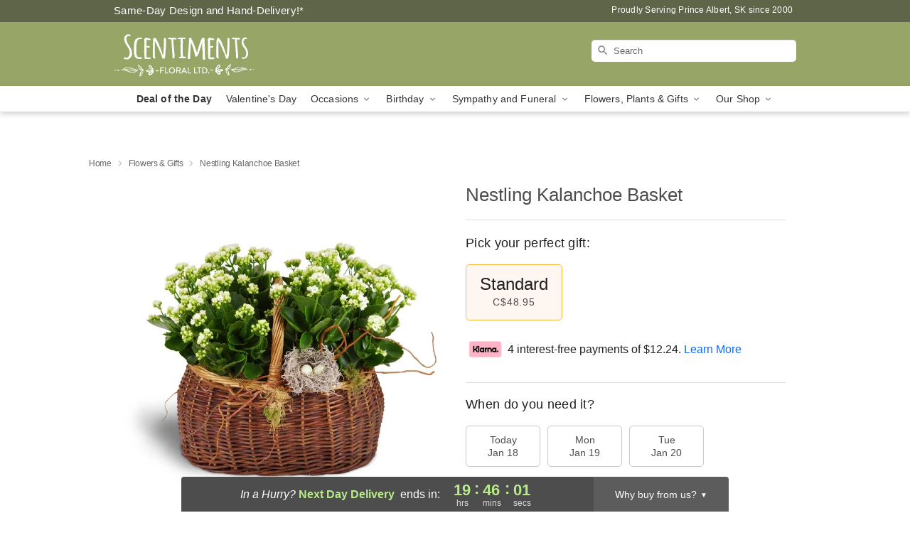

--- FILE ---
content_type: text/html; charset=UTF-8
request_url: https://www.scentimentsfloral.com/flowers/nestling-kalanchoe-basket
body_size: 23217
content:
<!DOCTYPE html>
<html lang="en">

<head>
  <meta charset="UTF-8">
<meta name="msvalidate.01" content="" />
<meta name="verify-v1" content="93Oh-eXcqgLURONiLjbRoplikn4ab00jx2DhoAPoiOg" />
<meta name="google-site-verification" content="93Oh-eXcqgLURONiLjbRoplikn4ab00jx2DhoAPoiOg" />
<meta name="y_key" content="" />
<meta http-equiv="X-UA-Compatible" content="IE=edge" />
<meta http-equiv="Cache-Control" content="max-age=86400" />
<meta name="description" content="Order Nestling Kalanchoe Basket for delivery in Prince Albert. Same day delivery available from Scentiments Floral Ltd.." />
<meta id="viewport" name="viewport" content="width=device-width, initial-scale=1">
<meta http-equiv="Content-Language" content="en-us" />  <link rel="preconnect" href="https://www.lovingly.com/" crossorigin> <link rel="dns-prefetch" href="https://www.lovingly.com/"><link rel="preconnect" href="https://res.cloudinary.com/" crossorigin> <link rel="dns-prefetch" href="https://res.cloudinary.com/"><link rel="preconnect" href="https://www.google.com/" crossorigin> <link rel="dns-prefetch" href="https://www.google.com/"><link rel="preconnect" href="https://fonts.gstatic.com/" crossorigin> <link rel="dns-prefetch" href="https://fonts.gstatic.com/"><link rel="preconnect" href="https://maps.google.com/" crossorigin> <link rel="dns-prefetch" href="https://maps.google.com/"><link rel="preconnect" href="https://ajax.googleapis.com/" crossorigin> <link rel="dns-prefetch" href="https://ajax.googleapis.com/"><link rel="preconnect" href="https://fonts.gstatic.com/" crossorigin> <link rel="dns-prefetch" href="https://fonts.gstatic.com/">
  
  <meta property="og:url" content="https://www.scentimentsfloral.com/flowers/nestling-kalanchoe-basket" />
<meta property="og:type" content="website" />
<meta property="og:title" content="Send Nestling Kalanchoe Basket in Prince Albert, SK - Scentiments Floral Ltd." />
<meta property="og:description" content="Order Nestling Kalanchoe Basket for delivery in Prince Albert. Same day delivery available from Scentiments Floral Ltd.." />
 
<meta property="og:image" content="http://res.cloudinary.com/ufn/image/upload/c_pad,f_auto,h_154,w_154/qkxz1gdwqklu8u5fy9lo.jpg" />

<meta property="og:image:secure_url" content="https://res.cloudinary.com/ufn/image/upload/c_pad,f_auto,h_154,w_154/qkxz1gdwqklu8u5fy9lo.jpg" />


<!-- Twitter cards -->

<meta name="twitter:card" content="summary_large_image">
<meta name="twitter:site" content="https://www.scentimentsfloral.com/flowers/nestling-kalanchoe-basket">
<meta name="twitter:creator" content="">
<meta name="twitter:title" content="Send Nestling Kalanchoe Basket in Prince Albert, SK - Scentiments Floral Ltd.">
<meta name="twitter:description" content="Order Nestling Kalanchoe Basket for delivery in Prince Albert. Same day delivery available from Scentiments Floral Ltd..">
<meta name="twitter:image" content="https://res.cloudinary.com/ufn/image/upload/c_pad,f_auto,h_154,w_154/qkxz1gdwqklu8u5fy9lo.jpg">
  
    <link rel="canonical" href="https://www.scentimentsfloral.com/flowers/nestling-kalanchoe-basket" />

  <!-- secure Fav and touch icons -->
<link rel="apple-touch-icon" sizes="57x57" href="https://res.cloudinary.com/ufn/image/upload/c_pad,h_57,w_57,fl_progressive,f_auto,q_auto/v1654277644/lovingly-logos/lovingly-favicon.ico">
<link rel="apple-touch-icon" sizes="114x114" href="https://res.cloudinary.com/ufn/image/upload/c_pad,h_114,w_114,fl_progressive,f_auto,q_auto/v1654277644/lovingly-logos/lovingly-favicon.ico">
<link rel="apple-touch-icon" sizes="72x72" href="https://res.cloudinary.com/ufn/image/upload/c_pad,h_72,w_72,fl_progressive,f_auto,q_auto/v1654277644/lovingly-logos/lovingly-favicon.ico">
<link rel="apple-touch-icon-precomposed" href="https://res.cloudinary.com/ufn/image/upload/c_pad,h_57,w_57,fl_progressive,f_auto,q_auto/v1654277644/lovingly-logos/lovingly-favicon.ico">
<link rel="shortcut icon" href="https://res.cloudinary.com/ufn/image/upload/c_scale,h_15,w_15,fl_progressive,f_auto,q_auto/v1654277644/lovingly-logos/lovingly-favicon.ico">

  <title>
    Send Nestling Kalanchoe Basket in Prince Albert, SK - Scentiments Floral Ltd.  </title>

    <script>
  window.storeCurrency = 'USD';
  </script>

    

<script>


var jsdata = {"gtm_code":"GTM-PTBBP8FF","site_identifier":"www.scentimentsfloral.com","site_ga4_id":"G-JXQGEZQ9N9"};

// Initialize the data layer with site identifier and optional GA4/AdWords IDs
window.dataLayer = window.dataLayer || [];
var dataLayerInit = {
  'site_identifier': jsdata.site_identifier
};

// Add GA4 ID if available
if (jsdata.site_ga4_id) {
  dataLayerInit['site_ga4_id'] = jsdata.site_ga4_id;
}

// Add AdWords conversion ID if available
if (jsdata.site_adwords_id) {
  dataLayerInit['site_adwords_id'] = jsdata.site_adwords_id;
}

window.dataLayer.push(dataLayerInit);

// Google Tag Manager
(function(w,d,s,l,i){w[l]=w[l]||[];w[l].push({'gtm.start':
new Date().getTime(),event:'gtm.js'});var f=d.getElementsByTagName(s)[0],
j=d.createElement(s),dl=l!='dataLayer'?'&l='+l:'';j.async=true;j.src=
'https://gtm.lovingly.com/gtm.js?id='+i+dl;f.parentNode.insertBefore(j,f);
})(window,document,'script','dataLayer',jsdata.gtm_code);
// End Google Tag Manager

</script>
  <link rel='stylesheet' href='/css/theme/gambit/gambit_single-product.css?v=1768514404'></link><link rel='preload' href='/css/theme/gambit/gambit_master.css?v=1768514404' as='style' onload='this.onload=null;this.rel="stylesheet"'></link><link rel='preload' href='/css/theme/gambit/gambit_skin_solid_olive.css?v=1768514404' as='style' onload='this.onload=null;this.rel="stylesheet"'></link>
  
    <script type="application/ld+json">
{
    "@context": "https://schema.org",
    "@type": "Florist",
    "@id": "https://www.scentimentsfloral.com#business",
    "name": "Scentiments Floral Ltd.",
    "url": "https://www.scentimentsfloral.com",
    "legalName": "Scentiments Floral Ltd",
    "description": "Order Nestling Kalanchoe Basket for delivery in Prince Albert. Same day delivery available from Scentiments Floral Ltd..",
    "logo": "https://res.cloudinary.com/ufn/image/upload/f_auto,q_auto,fl_progressive,w_200,h_70/v1541609106/1541609106020_6.svg",
    "image": [
        "https://res.cloudinary.com/ufn/image/upload/v1487123135/thor_splash/spring/Spring_Mobile.jpg"
    ],
    "priceRange": "$$",
    "telephone": "+13067637333",
    "email": "wecare@scentimentsfloral.com",
    "currenciesAccepted": "CAD",
    "acceptedPaymentMethod": [
        "Cash",
        "CreditCard"
    ],
    "foundingDate": "2000",
    "address": {
        "@type": "PostalAddress",
        "streetAddress": "1221 Central Ave.",
        "addressLocality": "Prince Albert",
        "addressRegion": "SK",
        "postalCode": "S6V 4V9",
        "addressCountry": "CA"
    },
    "geo": {
        "@type": "GeoCoordinates",
        "latitude": 53.201775,
        "longitude": -105.754196
    },
    "hasMap": "https://www.google.com/maps/dir/?api=1\u0026destination=53.20177500,-105.75419600\u0026travelmode=driving",
    "openingHours": [
        "Mo 09:00:00-16:00:00",
        "Tu 09:30:00-16:00:00",
        "We 09:30:00-16:00:00",
        "Th 09:30:00-16:00:00",
        "Fr 09:30:00-16:00:00",
        "Sa 09:30:00-16:00:00"
    ],
    "sameAs": [
        "https://g.page/r/Ca_DtEaIXh0ZEBM/review",
        "https://www.facebook.com/p/Scentiments-Floral-Ltd-100063654428335/",
        "https://g.page/r/Ca_DtEaIXh0ZEBM"
    ],
    "contactPoint": {
        "@type": "ContactPoint",
        "contactType": "customer service",
        "telephone": "+13067637333",
        "email": "wecare@scentimentsfloral.com",
        "areaServed": "Prince Albert SK",
        "availableLanguage": [
            "English"
        ]
    },
    "areaServed": {
        "@type": "AdministrativeArea",
        "name": "Prince Albert, SK"
    },
    "makesOffer": [
        {
            "@type": "Offer",
            "name": "Florist\u0027s Choice Daily Deal",
            "price": "44.95",
            "priceCurrency": "CAD",
            "availability": "https://schema.org/InStock",
            "url": "https://www.scentimentsfloral.com/flowers/florists-choice-daily-deal"
        },
        {
            "@type": "Offer",
            "name": "Same-Day Flower Delivery Service",
            "price": "10.00",
            "priceCurrency": "CAD",
            "availability": "https://schema.org/InStock",
            "url": "https://www.scentimentsfloral.com/delivery-policy"
        }
    ]
}
</script>

  
</head>

<body class="body
             solid-skin">
    
<!-- Google Tag Manager (noscript) -->
<noscript><iframe src="https://gtm.lovingly.com/ns.html?id=GTM-PTBBP8FF"
height="0" width="0" style="display:none;visibility:hidden"></iframe></noscript>
<!-- End Google Tag Manager (noscript) -->

  <a class="main-content-link" href="#maincontent">Skip to main content</a>

  <div id="covidModal" role="dialog" aria-label="Covid-19 Modal" class="reveal-modal animated medium covid-modal" data-reveal>

  <p>For our<strong> freshest, most beautiful blooms, please shop our <a href="/flowers/florists-choice-daily-deal" title="Deal of the Day">Florist’s Choice</a> options,</strong> as we may be experiencing
      delays in receiving shipments of certain flower types.
  </p>

  <p>Please note that for all other orders, we may need to replace stems so we can deliver the freshest bouquet possible, and we may have to use a different vase.</p>

  <p>We promise to always deliver a  <strong>fresh, beautiful, and completely one-of-a-kind gift</strong> of the same or greater value as what you selected.<p>

  <p>Deliveries may also be impacted by COVID-19 restrictions. Rest assured that we are taking all recommended precautions to ensure customer satisfaction and safety.
    <br>
    <br>
    Delivery impacts may include:</p>
  <ul>
    <li>Restricted deliveries to hospitals or nursing homes </li>
    <li>Restricted deliveries to office buildings </li>
    <li>Restricted access to certain regional areas</li>
  </ul>

  <p>In addition, we may be using “no contact” delivery procedures. After confirming that the
    recipient is available to accept, their gift will be left at the door and the delivery driver will step back a
    safe distance to ensure they receive their gift.</p>

  <p>Please see our <a href="/about-us" aria-label="About Us">About Us</a> page for more details. We appreciate
        your understanding and support!</p>

  <a class="close-reveal-modal" aria-label="Close Covid-19 modal" tabindex="0" role="button">&#215;</a>

</div>

<div id="deliveryLaterModal" role="dialog" aria-label="Delivery Later Modal" aria-modal="true" class="reveal-modal animated medium covid-modal delivery-later-modal" data-reveal>

  <img class="delivery-later-modal__logo b-lazy" src="[data-uri]" data-src="https://res.cloudinary.com/ufn/image/upload/v1586371085/gift-now-logo_xqjmjz.svg" alt="Gift Now, Deliver Later logo">

  <div id="delivery-later-title" class="delivery-later-modal-title">Gift Now, Deliver Later</div>

  <p class="delivery-later-modal-subtitle">With <strong>Gift Now, Deliver Later</strong>, you'll send smiles twice! Here's how:</p>
  <img class="delivery-later-modal__small-image b-lazy" src="[data-uri]" data-src="https://res.cloudinary.com/ufn/image/upload/v1675263741/gift-card_yjh09i.svg" alt="Gift Card Logo">
  <p class="delivery-later-modal__instructions-copy">SMILE 1
  </p>
  <p>When you complete your purchase, your lucky recipient will instantly receive a surprise email that includes your card message and a picture of the flowers you chose.</p>
  <img class="delivery-later-modal__small-image b-lazy" src="[data-uri]" data-src="https://res.cloudinary.com/ufn/image/upload/v1675263852/Flowers_gsren6.svg" alt="Flowers logo">
  <p class="delivery-later-modal__instructions-copy">SMILE 2</p>

  <p>As soon as possible (usually within two weeks), we'll contact your recipient to schedule delivery of their gorgeous floral gift. Trust us, it'll be worth the wait! </p>

  <a class="close-reveal-modal" aria-label="Close Gift Now, Deliver Later modal" tabindex="0" role="button">&#215;</a>

</div>

<div id="alcoholModal" role="dialog" aria-label="Alcohol Modal" aria-modal="true" class="reveal-modal animated medium covid-modal" data-reveal>

  <p id="alcohol-modal-title"><strong>Wine for every occasion</strong></p>

  <p>We offer a wide-selection of premium wines to perfectly pair with your floral gift.</p>

  <p>Ordering a bottle (or two!) from our site is easy. Just make sure that:</p>
  <ul>
    <li>You're 21 or older</li>
    <li>The person picking up or receiving the delivery is 21 or older</li>
  </ul>

  <a class="close-reveal-modal" aria-label="Close alcohol modal" tabindex="0" role="button">&#215;</a>

</div>      <!-- Hidden trigger link for the modal -->
    <a href="#" data-reveal-id="coupon-modal" style="display: none;">Open Coupon Details</a>

    <div id="coupon-modal" class="reveal-modal animated small" data-reveal role="dialog" aria-label="coupon-modal-title" aria-modal="true">
        <div class="coupon-modal-content">
            <div class="coupon-modal-close">
                <div class="close-icon">
                    <a class="close-reveal-modal" aria-label="Close modal" tabindex="0" role="button">&#215;</a>
                </div>
            </div>
            <div class="coupon-modal-text">
                <p id="coupon-modal-title" class="banner-modal-content"></p>
            </div>
        </div>
    </div>

    <script>
        window.couponData = [];
    </script>

 
  
  
    <header id="stickyHeader">
            <div class="header__top-banner theme__background-color--dark">
        <div class="row">

          <div class="sticky__content">

            <!-- Sticky content -->
            <div class="sticky__store-name">
              <a class="JSVAR__lovingly-exclusive-override-slug" href="/" title="Scentiments Floral Ltd. - Prince Albert Flower Delivery" notranslate>
                Scentiments Floral Ltd.              </a>
            </div>
            <div class="sticky__assurance">100% Florist-Designed and Hand-Delivered!</div>

          </div>

          <div class="header__text-container">
            <!-- Non-sticky content -->
            <div class="header__established">
              <a class="JSVAR__lovingly-exclusive-override-slug" href="/delivery-policy#:~:text=Same%20Day%20Delivery,-%3A" aria-label="Delivery Policy" title="Same-Day Design and Hand-Delivery!" target="_blank">
                Same-Day Design and Hand-Delivery!*
              </a>
            </div>

            <div class="header__phone-address">
                              <span id="proudly_serving" style="margin-right: 5px;"> 
                  Proudly Serving Prince Albert, SK                  since 2000                </span>
                          </div>
          </div>

        </div>

      </div>

      <div class="header__solid-skin-container">

        <div class="row header__container">

          <div class="header">

            <!-- Left column -->
<div class="hide-for-small header__logo-container ieLogoContainer">

  <div>

    <a href="/" aria-label="Scentiments Floral Ltd." class="JSVAR__lovingly-exclusive-override-slug header__logo-image-container header__logo-text" id="fittext1" title="Scentiments Floral Ltd. - Prince Albert Flower Delivery">

      <figure><img loading="eager" alt="Flower delivery in Prince Albert SK image" src="https://res.cloudinary.com/ufn/image/upload/c_pad,f_auto,q_auto,fl_progressive/1541609106020_6" /><figcaption>Scentiments Floral Ltd. - Flower Delivery in Prince Albert, SK</figcaption></figure>
    </a>
  </div>

</div>
            <!-- Center column -->
<div class="hide-for-small free-delivery__container free-delivery__white">

  
    &nbsp;
  
</div>

            <!-- Right column -->
            <div class="hide-for-small header__right-column logo_vert_align header__no-free-delivery">

              <!-- Search Bar -->
<div class="search__container search__container--dark-skin">
  
  <form action="/categories/searchProds" role="search" class="search-form" id="search-form-desktop" method="get" accept-charset="utf-8">
  <input name="sr" class="search-field search-input left" aria-label="Search" placeholder="Search" id="search-input-gambit-desktop" type="text"/>
  <input type="hidden" name="s_en" id="search-endesktop"/>
  <input class="hide" aria-hidden="1" type="submit" value="Submit Search Form"/>
  <label class="placeholder-label" id="search-placeholder-fallback-desktop">Search</label>

</form>
</div><!--/search__container-->

            </div>

          </div>

        </div>

      </div>

      <!-- NAVIGATION -->
      
<section class="mobile-navigation-bar" id="mobile-navigation-bar">
  <div class="mobile-navigation-bar__toggle hide-mobile-nav">
    <div id="toggle-nav" class="hamburger hamburger--squeeze js-hamburger">
      <div class="hamburger-box">
        <div class="hamburger-inner"></div>
      </div>
    </div>
  </div>
  <div class="mobile-navigation-bar__name hide-mobile-nav">
    <a class="JSVAR__lovingly-exclusive-override-slug" title="Scentiments Floral Ltd." href="/">
      Scentiments Floral Ltd.    </a>
  </div>
  <div class="mobile-navigation-bar__right-section hide-mobile-nav">
    <button id="searchIcon" type="submit" alt="Open search input">
    <img width="19" height="19" alt="search glass icon"
        src="https://res.cloudinary.com/ufn/image/upload/w_19,h_19,f_auto,q_auto/v1472224554/storefront_assets/search.png" />
</button>
    <!-- Back button : id backNext -->
<div class="back-next-button__container" id="backNext">
    <button type="button" role="button"  class="back-next-button" id="navBackButton">
        <img height="auto" src="https://res.cloudinary.com/ufn/image/upload/v1570470309/arrow_upward-24px_gjozgt.svg"
            alt="Back arrow" />
    </button>
</div>  </div>

  <div id="mobileSearchContainer" class="search-form__container hide-mobile-nav">
    <!-- Search Bar -->
<div class="search__container search__container--dark-skin">
  
  <form action="/categories/searchProds" role="search" class="search-form" id="search-form-mobile" method="get" accept-charset="utf-8">
  <input name="sr" class="search-field search-input left" aria-label="Search" placeholder="Search" id="search-input-gambit-mobile" type="text"/>
  <input type="hidden" name="s_en" id="search-enmobile"/>
  <input class="hide" aria-hidden="1" type="submit" value="Submit Search Form"/>
  <label class="placeholder-label" id="search-placeholder-fallback-mobile">Search</label>

</form>
</div><!--/search__container-->
  </div>

  <div class="mobile-navigation__side-list hide-mobile-nav" id="mobile-nav-sidebar">
    <ul>
      <li class="sr-only">Nav Menu</li>
    </ul>
  </div>

  <div role="navigation" id="mobile-nav-content" class="mobile-navigation__main-list hide-mobile-nav">
    <ul>
      <!-- DEAL OF THE DAY -->
      <li class="mobile-navigation__list-item promoted-product-link">
        <a href="/flowers/florists-choice-daily-deal" title="View Deal of the Day Product" class="mobile-navigation__deal-link JSVAR__lovingly-exclusive-override-slug" aria-label="Deal of the Day">Deal of the Day</a>      </li>

      <!-- FEATURED CATEGORY -->
                      <li class="mobile-navigation__list-item">
          <a href="/valentines-day" class="">Valentine's Day</a>        </li>
      
            
      <li class="mobile-navigation__list-item mobile-navigation__has-dropdown">
        <button type="button" role="button" aria-haspopup="true" aria-expanded="false" class="mobile-navigation__dropdown-button"
          data-ul="occasions">Occasions          <svg role="presentation" class="right-carat" xmlns="http://www.w3.org/2000/svg" width="24" height="24" viewBox="0 0 24 24">
            <path data-name="Path 731" d="M8.59,16.59,13.17,12,8.59,7.41,10,6l6,6-6,6Z" fill="#000" ></path>
            <path data-name="Path 732" d="M0,0H24V24H0Z" fill="none" ></path>
          </svg>
        </button>
        <ul id="occasions">
          
<ul class="navigation__dropdown-list split-column"><li><a href="/valentines-day" title="Visit the Valentine's Day category" class="">Valentine's Day</a></li><li><a href="/easter" title="Visit the Easter category" class="">Easter</a></li><li><a href="/spring" title="Visit the Spring category" class="">Spring</a></li><li><a href="/mothers-day" title="Visit the Mother's Day category" class="">Mother's Day</a></li><li><a href="/winter" title="Visit the Winter category" class="">Winter</a></li><li><a href="/birthday" title="Visit the Birthday category" class="">Birthday</a></li><li><a href="/sympathy-and-funeral" title="Visit the Sympathy and Funeral category" class="">Sympathy and Funeral</a></li><li><a href="/any-occasion" title="Visit the Any Occasion category" class="">Any Occasion</a></li><li><a href="/love-and-romance" title="Visit the Love and Romance category" class="">Love and Romance</a></li><li><a href="/thinking-of-you" title="Visit the Thinking of You category" class="">Thinking of You</a></li><li><a href="/im-sorry-flowers" title="Visit the I'm Sorry Flowers category" class="">I'm Sorry Flowers</a></li><li><a href="/new-baby" title="Visit the New Baby category" class="">New Baby</a></li><li><a href="/get-well" title="Visit the Get Well category" class="">Get Well</a></li><li><a href="/anniversary" title="Visit the Anniversary category" class="">Anniversary</a></li><li><a href="/just-because" title="Visit the Just Because category" class="">Just Because</a></li><li><a href="/thank-you" title="Visit the Thank You category" class="">Thank You</a></li><li><a href="/congratulations" title="Visit the Congratulations category" class="">Congratulations</a></li><li><a href="/business-gifting" title="Visit the Business Gifting category" class="">Business Gifting</a></li></ul>
        </ul>
      </li>
            
      <li class="mobile-navigation__list-item mobile-navigation__has-dropdown">
        <button type="button" role="button" aria-haspopup="true" aria-expanded="false" class="mobile-navigation__dropdown-button"
          data-ul="birthday">Birthday          <svg role="presentation" class="right-carat" xmlns="http://www.w3.org/2000/svg" width="24" height="24" viewBox="0 0 24 24">
            <path data-name="Path 731" d="M8.59,16.59,13.17,12,8.59,7.41,10,6l6,6-6,6Z" fill="#000" ></path>
            <path data-name="Path 732" d="M0,0H24V24H0Z" fill="none" ></path>
          </svg>
        </button>
        <ul id="birthday">
          
<ul class="navigation__dropdown-list "><li><a href="/birthday" title="Visit the All Birthday category" class="">All Birthday</a></li><li><a href="/birthday-for-friend" title="Visit the Birthday for Friend category" class="">Birthday for Friend</a></li><li><a href="/birthday-for-her" title="Visit the Birthday for Her category" class="">Birthday for Her</a></li><li><a href="/birthday-for-mom" title="Visit the Birthday for Mom category" class="">Birthday for Mom</a></li><li><a href="/birthday-for-colleague" title="Visit the Birthday for Colleague category" class="">Birthday for Colleague</a></li><li><a href="/birthday-for-him" title="Visit the Birthday for Him category" class="">Birthday for Him</a></li></ul>
        </ul>
      </li>
            
      <li class="mobile-navigation__list-item mobile-navigation__has-dropdown">
        <button type="button" role="button" aria-haspopup="true" aria-expanded="false" class="mobile-navigation__dropdown-button"
          data-ul="sympathy_and_funeral">Sympathy and Funeral          <svg role="presentation" class="right-carat" xmlns="http://www.w3.org/2000/svg" width="24" height="24" viewBox="0 0 24 24">
            <path data-name="Path 731" d="M8.59,16.59,13.17,12,8.59,7.41,10,6l6,6-6,6Z" fill="#000" ></path>
            <path data-name="Path 732" d="M0,0H24V24H0Z" fill="none" ></path>
          </svg>
        </button>
        <ul id="sympathy_and_funeral">
          
<ul class="navigation__dropdown-list split-column"><li><a href="/sympathy-and-funeral" title="Visit the All Sympathy and Funeral category" class="">All Sympathy and Funeral</a></li><li><a href="/funeral-sprays-and-wreaths" title="Visit the Funeral Sprays and Wreaths category" class="">Funeral Sprays and Wreaths</a></li><li><a href="/funeral-service-flowers" title="Visit the Funeral Service Flowers category" class="">Funeral Service Flowers</a></li><li><a href="/sympathy-for-home-or-office" title="Visit the Sympathy for Home or Office category" class="">Sympathy for Home or Office</a></li><li><a href="/sympathy-plants" title="Visit the Sympathy Plants category" class="">Sympathy Plants</a></li><li><a href="/loss-of-a-pet" title="Visit the Loss of a Pet category" class="">Loss of a Pet</a></li></ul>
        </ul>
      </li>
            
      <li class="mobile-navigation__list-item mobile-navigation__has-dropdown">
        <button type="button" role="button" aria-haspopup="true" aria-expanded="false" class="mobile-navigation__dropdown-button"
          data-ul="flowers__plants___gifts">Flowers, Plants & Gifts          <svg role="presentation" class="right-carat" xmlns="http://www.w3.org/2000/svg" width="24" height="24" viewBox="0 0 24 24">
            <path data-name="Path 731" d="M8.59,16.59,13.17,12,8.59,7.41,10,6l6,6-6,6Z" fill="#000" ></path>
            <path data-name="Path 732" d="M0,0H24V24H0Z" fill="none" ></path>
          </svg>
        </button>
        <ul id="flowers__plants___gifts">
          
<ul class="navigation__dropdown-list triple-column"><li class="navigation__subnav-list"><div class="navigation__dropdown-title">Flower Type</div><ul class="navigation__dropdown-list"><li><a href="/tulips" title="Visit the Tulips category" class="">Tulips</a></li><li><a href="/sunflowers" title="Visit the Sunflowers category" class="">Sunflowers</a></li><li><a href="/orchids" title="Visit the Orchids category" class="">Orchids</a></li><li><a href="/lilies" title="Visit the Lilies category" class="">Lilies</a></li><li><a href="/roses" title="Visit the Roses category" class="">Roses</a></li></ul></li><li class="navigation__subnav-list"><div class="navigation__dropdown-title">Plants</div><ul class="navigation__dropdown-list"><li><a href="/green-plants" title="Visit the Green Plants category" class="">Green Plants</a></li><li><a href="/blooming-plants" title="Visit the Blooming Plants category" class="">Blooming Plants</a></li></ul></li><li class="navigation__subnav-list"><div class="navigation__dropdown-title">Color</div><ul class="navigation__dropdown-list"><li><a href="/purple" title="Visit the Purple category" class="">Purple</a></li><li><a href="/pink" title="Visit the Pink category" class="">Pink</a></li><li><a href="/mixed" title="Visit the Mixed category" class="">Mixed</a></li><li><a href="/yellow" title="Visit the Yellow category" class="">Yellow</a></li><li><a href="/white" title="Visit the White category" class="">White</a></li><li><a href="/green" title="Visit the Green category" class="">Green</a></li><li><a href="/orange" title="Visit the Orange category" class="">Orange</a></li><li><a href="/red" title="Visit the Red category" class="">Red</a></li><li><a href="/blue" title="Visit the Blue category" class="">Blue</a></li></ul></li><li class="navigation__subnav-list"><div class="navigation__dropdown-title">Collections</div><ul class="navigation__dropdown-list"><li><a href="/premium-collection" title="Visit the Premium Collection category" class="">Premium Collection</a></li><li><a href="/gift-baskets" title="Visit the Gift Baskets category" class="">Gift Baskets</a></li><li><a href="/modern" title="Visit the Modern category" class="">Modern</a></li><li><a href="/value-flowers-gifts" title="Visit the Value Flowers & Gifts category" class="">Value Flowers & Gifts</a></li></ul></li><li class="navigation__subnav-list"><div class="navigation__dropdown-title">By Price</div><ul class="navigation__dropdown-list"><li><a href="/flowers-under-50" title="Visit the Flowers Under $50 category" class="">Flowers Under $50</a></li><li><a href="/flowers-50-to-60" title="Visit the Flowers $50 to $60 category" class="">Flowers $50 to $60</a></li><li><a href="/flowers-60-to-80" title="Visit the Flowers $60 to $80 category" class="">Flowers $60 to $80</a></li><li><a href="/flowers-over-80" title="Visit the Flowers Over $80 category" class="">Flowers Over $80</a></li></ul></li></ul>
        </ul>
      </li>
      
      <li class="mobile-navigation__list-item mobile-navigation__has-dropdown">
        <button type="button" role="button" aria-haspopup="true" aria-expanded="false" data-ul="our-shop" class="mobile-navigation__dropdown-button" title="Learn more about our shop">
          OUR SHOP
          <svg role="presentation" class="right-carat" xmlns="http://www.w3.org/2000/svg" width="24" height="24" viewBox="0 0 24 24">
            <path id="Path_731" data-name="Path 731" d="M8.59,16.59,13.17,12,8.59,7.41,10,6l6,6-6,6Z" fill="#000" />
            <path id="Path_732" data-name="Path 732" d="M0,0H24V24H0Z" fill="none" />
          </svg>
        </button>
        <ul id="our-shop">
          <li><a title="Visit Delivery Policy" href="/delivery-policy">Delivery Policy</a></li>          <li>
            <a href="/about-us">About Us</a>          </li>
          
                      <div class="navigation__dropdown-title">Flower Delivery</div>
            <ul class="navigation__dropdown-list">
              <li><a title="Flower Delivery in Prince Albert, SK" aria-label="Flower Delivery in Prince Albert, SK" href="/">Prince Albert, SK</a></li><li><a title="Flower Delivery in Prince Albert Southwest, SK" aria-label="Flower Delivery in Prince Albert Southwest, SK" href="/flower-delivery/sk/prince-albert-southwest">Prince Albert Southwest, SK</a></li><li><a title="Flower Delivery in Prince Albert Central, SK" aria-label="Flower Delivery in Prince Albert Central, SK" href="/flower-delivery/sk/prince-albert-central">Prince Albert Central, SK</a></li><li><a title="Flower Delivery in Prince Albert East, SK" aria-label="Flower Delivery in Prince Albert East, SK" href="/flower-delivery/sk/prince-albert-east">Prince Albert East, SK</a></li>            </ul>
                    
        </ul>
      </li>

    </ul>
  </div>

  <!-- Mobile View -->
<div role="timer" class="countdown-timer__mobile show-for-small hide-force" id="countdownTimerv2ContainerMobile">
      <div class="inner">

      <strong>
                <span id="deliveryDayTextMobile"></span>
      </strong>

      <div class="right-side-timer">
        <span class="small">&nbsp;Ends in:&nbsp;</span>
        <div id="countdownTimerv2Mobile" class="timer-mobile" notranslate></div>
      </div>
    </div>

    </div>
</section>
<nav role="navigation" class="navigation "
  id="topbar">
  <ul class="navigation__main-list">

    <!-- DEAL OF THE DAY -->
    <li class="navigation__main-link no-dropdown promoted-product-link">
      <strong>
        <a href="/flowers/florists-choice-daily-deal" title="View Deal of the Day Product" class="navigation__main-link-item JSVAR__lovingly-exclusive-override-slug" aria-label="Deal of the Day">Deal of the Day</a>      </strong>
    </li>

    <!-- FEATURED CATEGORY -->
                  <li class="navigation__main-link no-dropdown">
          <a href="/valentines-day" class="navigation__main-link-item ">Valentine's Day</a>        </li>
    
          
      <!-- Inject Sympathy Funeral category into this place -->
                                  <!-- <li class="navigation__main-link no-dropdown"> -->
                      <!-- </li> -->
              
      <li class="navigation__main-link navigation__has-dropdown">
        <button type="button" role="button" aria-haspopup="true" aria-expanded="false" class="navigation__main-link-item">Occasions <img
            class="b-lazy carat" src=[data-uri]
            data-src="https://res.cloudinary.com/ufn/image/upload/v1571166165/down-carat_lpniwv"
            alt="Dropdown down carat" /></button>
        <div class="navigation__dropdown">
          <div class="navigation__dropdown-content">
            <div class="navigation__dropdown-list-wrapper">
              <div class="navigation__dropdown-title">Occasions</div>
              
<ul class="navigation__dropdown-list split-column"><li><a href="/valentines-day" title="Visit the Valentine's Day category" class="">Valentine's Day</a></li><li><a href="/easter" title="Visit the Easter category" class="">Easter</a></li><li><a href="/spring" title="Visit the Spring category" class="">Spring</a></li><li><a href="/mothers-day" title="Visit the Mother's Day category" class="">Mother's Day</a></li><li><a href="/winter" title="Visit the Winter category" class="">Winter</a></li><li><a href="/birthday" title="Visit the Birthday category" class="">Birthday</a></li><li><a href="/sympathy-and-funeral" title="Visit the Sympathy and Funeral category" class="">Sympathy and Funeral</a></li><li><a href="/any-occasion" title="Visit the Any Occasion category" class="">Any Occasion</a></li><li><a href="/love-and-romance" title="Visit the Love and Romance category" class="">Love and Romance</a></li><li><a href="/thinking-of-you" title="Visit the Thinking of You category" class="">Thinking of You</a></li><li><a href="/im-sorry-flowers" title="Visit the I'm Sorry Flowers category" class="">I'm Sorry Flowers</a></li><li><a href="/new-baby" title="Visit the New Baby category" class="">New Baby</a></li><li><a href="/get-well" title="Visit the Get Well category" class="">Get Well</a></li><li><a href="/anniversary" title="Visit the Anniversary category" class="">Anniversary</a></li><li><a href="/just-because" title="Visit the Just Because category" class="">Just Because</a></li><li><a href="/thank-you" title="Visit the Thank You category" class="">Thank You</a></li><li><a href="/congratulations" title="Visit the Congratulations category" class="">Congratulations</a></li><li><a href="/business-gifting" title="Visit the Business Gifting category" class="">Business Gifting</a></li></ul>            </div>
            <div class="navigation__dropdown-divider"></div>
            <div class="navigation__dropdown-promo">
              <a href="/flowers/florists-choice-daily-deal" class="navigation__dropdown-promo-link" aria-label="Deal of the Day"><img alt="Your expert designer will create a unique hand-crafted arrangement." width="304" height="140" src="https://res.cloudinary.com/ufn/image/upload/f_auto,q_auto,fl_progressive,w_304,h_140/Covid-Desktop-Nav-Banner_ynp9ab"></a>            </div>
          </div>
        </div>
      </li>
          
      <!-- Inject Sympathy Funeral category into this place -->
                                  <!-- <li class="navigation__main-link no-dropdown"> -->
                      <!-- </li> -->
              
      <li class="navigation__main-link navigation__has-dropdown">
        <button type="button" role="button" aria-haspopup="true" aria-expanded="false" class="navigation__main-link-item">Birthday <img
            class="b-lazy carat" src=[data-uri]
            data-src="https://res.cloudinary.com/ufn/image/upload/v1571166165/down-carat_lpniwv"
            alt="Dropdown down carat" /></button>
        <div class="navigation__dropdown">
          <div class="navigation__dropdown-content">
            <div class="navigation__dropdown-list-wrapper">
              <div class="navigation__dropdown-title">Birthday</div>
              
<ul class="navigation__dropdown-list split-column"><li><a href="/birthday" title="Visit the All Birthday category" class="">All Birthday</a></li><li><a href="/birthday-for-friend" title="Visit the Birthday for Friend category" class="">Birthday for Friend</a></li><li><a href="/birthday-for-her" title="Visit the Birthday for Her category" class="">Birthday for Her</a></li><li><a href="/birthday-for-mom" title="Visit the Birthday for Mom category" class="">Birthday for Mom</a></li><li><a href="/birthday-for-colleague" title="Visit the Birthday for Colleague category" class="">Birthday for Colleague</a></li><li><a href="/birthday-for-him" title="Visit the Birthday for Him category" class="">Birthday for Him</a></li></ul>            </div>
            <div class="navigation__dropdown-divider"></div>
            <div class="navigation__dropdown-promo">
              <a href="/flowers/florists-choice-daily-deal" class="navigation__dropdown-promo-link" aria-label="Deal of the Day"><img alt="Your expert designer will create a unique hand-crafted arrangement." width="304" height="140" src="https://res.cloudinary.com/ufn/image/upload/f_auto,q_auto,fl_progressive,w_304,h_140/Covid-Desktop-Nav-Banner_ynp9ab"></a>            </div>
          </div>
        </div>
      </li>
          
      <!-- Inject Sympathy Funeral category into this place -->
                                  <!-- <li class="navigation__main-link no-dropdown"> -->
                      <!-- </li> -->
              
      <li class="navigation__main-link navigation__has-dropdown">
        <button type="button" role="button" aria-haspopup="true" aria-expanded="false" class="navigation__main-link-item">Sympathy and Funeral <img
            class="b-lazy carat" src=[data-uri]
            data-src="https://res.cloudinary.com/ufn/image/upload/v1571166165/down-carat_lpniwv"
            alt="Dropdown down carat" /></button>
        <div class="navigation__dropdown">
          <div class="navigation__dropdown-content">
            <div class="navigation__dropdown-list-wrapper">
              <div class="navigation__dropdown-title">Sympathy and Funeral</div>
              
<ul class="navigation__dropdown-list split-column"><li><a href="/sympathy-and-funeral" title="Visit the All Sympathy and Funeral category" class="">All Sympathy and Funeral</a></li><li><a href="/funeral-sprays-and-wreaths" title="Visit the Funeral Sprays and Wreaths category" class="">Funeral Sprays and Wreaths</a></li><li><a href="/funeral-service-flowers" title="Visit the Funeral Service Flowers category" class="">Funeral Service Flowers</a></li><li><a href="/sympathy-for-home-or-office" title="Visit the Sympathy for Home or Office category" class="">Sympathy for Home or Office</a></li><li><a href="/sympathy-plants" title="Visit the Sympathy Plants category" class="">Sympathy Plants</a></li><li><a href="/loss-of-a-pet" title="Visit the Loss of a Pet category" class="">Loss of a Pet</a></li></ul>            </div>
            <div class="navigation__dropdown-divider"></div>
            <div class="navigation__dropdown-promo">
              <a href="/flowers/florists-choice-daily-deal" class="navigation__dropdown-promo-link" aria-label="Deal of the Day"><img alt="Your expert designer will create a unique hand-crafted arrangement." width="304" height="140" src="https://res.cloudinary.com/ufn/image/upload/f_auto,q_auto,fl_progressive,w_304,h_140/Covid-Desktop-Nav-Banner_ynp9ab"></a>            </div>
          </div>
        </div>
      </li>
          
      <!-- Inject Sympathy Funeral category into this place -->
                                  <!-- <li class="navigation__main-link no-dropdown"> -->
                      <!-- </li> -->
              
      <li class="navigation__main-link navigation__has-dropdown">
        <button type="button" role="button" aria-haspopup="true" aria-expanded="false" class="navigation__main-link-item">Flowers, Plants & Gifts <img
            class="b-lazy carat" src=[data-uri]
            data-src="https://res.cloudinary.com/ufn/image/upload/v1571166165/down-carat_lpniwv"
            alt="Dropdown down carat" /></button>
        <div class="navigation__dropdown">
          <div class="navigation__dropdown-content">
            <div class="navigation__dropdown-list-wrapper">
              <div class="navigation__dropdown-title"></div>
              
<ul class="navigation__dropdown-list triple-column"><li class="navigation__subnav-list"><div class="navigation__dropdown-title">Flower Type</div><ul class="navigation__dropdown-list"><li><a href="/tulips" title="Visit the Tulips category" class="">Tulips</a></li><li><a href="/sunflowers" title="Visit the Sunflowers category" class="">Sunflowers</a></li><li><a href="/orchids" title="Visit the Orchids category" class="">Orchids</a></li><li><a href="/lilies" title="Visit the Lilies category" class="">Lilies</a></li><li><a href="/roses" title="Visit the Roses category" class="">Roses</a></li></ul></li><li class="navigation__subnav-list"><div class="navigation__dropdown-title">Plants</div><ul class="navigation__dropdown-list"><li><a href="/green-plants" title="Visit the Green Plants category" class="">Green Plants</a></li><li><a href="/blooming-plants" title="Visit the Blooming Plants category" class="">Blooming Plants</a></li></ul></li><li class="navigation__subnav-list"><div class="navigation__dropdown-title">Color</div><ul class="navigation__dropdown-list"><li><a href="/purple" title="Visit the Purple category" class="">Purple</a></li><li><a href="/pink" title="Visit the Pink category" class="">Pink</a></li><li><a href="/mixed" title="Visit the Mixed category" class="">Mixed</a></li><li><a href="/yellow" title="Visit the Yellow category" class="">Yellow</a></li><li><a href="/white" title="Visit the White category" class="">White</a></li><li><a href="/green" title="Visit the Green category" class="">Green</a></li><li><a href="/orange" title="Visit the Orange category" class="">Orange</a></li><li><a href="/red" title="Visit the Red category" class="">Red</a></li><li><a href="/blue" title="Visit the Blue category" class="">Blue</a></li></ul></li><li class="navigation__subnav-list"><div class="navigation__dropdown-title">Collections</div><ul class="navigation__dropdown-list"><li><a href="/premium-collection" title="Visit the Premium Collection category" class="">Premium Collection</a></li><li><a href="/gift-baskets" title="Visit the Gift Baskets category" class="">Gift Baskets</a></li><li><a href="/modern" title="Visit the Modern category" class="">Modern</a></li><li><a href="/value-flowers-gifts" title="Visit the Value Flowers & Gifts category" class="">Value Flowers & Gifts</a></li></ul></li><li class="navigation__subnav-list"><div class="navigation__dropdown-title">By Price</div><ul class="navigation__dropdown-list"><li><a href="/flowers-under-50" title="Visit the Flowers Under $50 category" class="">Flowers Under $50</a></li><li><a href="/flowers-50-to-60" title="Visit the Flowers $50 to $60 category" class="">Flowers $50 to $60</a></li><li><a href="/flowers-60-to-80" title="Visit the Flowers $60 to $80 category" class="">Flowers $60 to $80</a></li><li><a href="/flowers-over-80" title="Visit the Flowers Over $80 category" class="">Flowers Over $80</a></li></ul></li></ul>            </div>
            <div class="navigation__dropdown-divider"></div>
            <div class="navigation__dropdown-promo">
              <a href="/flowers/florists-choice-daily-deal" class="navigation__dropdown-promo-link" aria-label="Deal of the Day"><img alt="Your expert designer will create a unique hand-crafted arrangement." width="304" height="140" src="https://res.cloudinary.com/ufn/image/upload/f_auto,q_auto,fl_progressive,w_304,h_140/Covid-Desktop-Nav-Banner_ynp9ab"></a>            </div>
          </div>
        </div>
      </li>
    
    <li class="navigation__main-link navigation__has-dropdown navigation__cms-dropdown split-column">
      <button type="button" role="button" aria-haspopup="true" aria-expanded="false" class="navigation__main-link-item">Our Shop <img class="b-lazy carat"
          src=[data-uri]
          data-src="https://res.cloudinary.com/ufn/image/upload/v1571166165/down-carat_lpniwv"
          alt="Dropdown down carat" /></button>
      <div class="navigation__dropdown">
        <div class="navigation__dropdown-content geo-landing">
          <ul class="navigation__dropdown-list cms-column">
            <li>
              <a href="/about-us" title="About our shop">About Us</a>            </li>
            <li>
              <a href="/delivery-policy" aria-label="Delivery Policy">Delivery &amp; Substitution
                Policy</a>
            </li>
            <li>
              <a href="/flowers" aria-label="All Flowers & Gifts">All Flowers & Gifts</a>
            </li>
                      </ul>
                        <div class="navigation__dropdown-title geo-landing-locations">
                Flower Delivery
                <ul class="navigation__dropdown-list">
                <li><a title="Flower Delivery in Prince Albert, SK" aria-label="Flower Delivery in Prince Albert, SK" href="/">Prince Albert, SK</a></li><li><a title="Flower Delivery in Prince Albert Southwest, SK" aria-label="Flower Delivery in Prince Albert Southwest, SK" href="/flower-delivery/sk/prince-albert-southwest">Prince Albert Southwest, SK</a></li><li><a title="Flower Delivery in Prince Albert Central, SK" aria-label="Flower Delivery in Prince Albert Central, SK" href="/flower-delivery/sk/prince-albert-central">Prince Albert Central, SK</a></li><li><a title="Flower Delivery in Prince Albert East, SK" aria-label="Flower Delivery in Prince Albert East, SK" href="/flower-delivery/sk/prince-albert-east">Prince Albert East, SK</a></li>                </ul>
              </div>
            
          <div class="navigation__dropdown-divider"></div>
          <div class="navigation__dropdown-promo">
            <a href="/flowers/florists-choice-daily-deal" class="navigation__dropdown-promo-link" aria-label="Deal of the Day"><img alt="Your expert designer will create a unique hand-crafted arrangement." width="304" height="140" src="https://res.cloudinary.com/ufn/image/upload/f_auto,q_auto,fl_progressive,w_304,h_140/Covid-Desktop-Nav-Banner_ynp9ab"></a>          </div>
        </div>
      </div>
    </li>

  </ul>

</nav>
    </header>
    <!-- End solid header container -->

          <!-- Desktop Version -->
<div role="timer" class="countdown-timer hide-for-small hide-force" id="countdownTimerv2ContainerDesktop">
  <div class="countdown-timer__top-container" id="toggleBlock">
    <div class="timer-container">
      <div class="inner">
        <div class="text">
          <em>
            <span id="deliveryDayPreText"></span>
          </em> 
            <strong>
                        <span id="deliveryDayTextDesktop"></span>
            </strong>&nbsp;ends in:&nbsp;
        </div>
        <div class="timer" id="countdownTimerv2Desktop">

        </div>
      </div>
    </div>
    <div class="assurance-container">
      Why buy from us?&nbsp;
      <span class="toggle-icon__close" id="toggleIconClose">&#x25b2;</span>
      <span class="toggle-icon__open" id="toggleIconOpen">&#x25bc;</span>
    </div>
  </div>
  <div class="countdown-timer__satisfaction-container" id="satisfactionBottomContainer">
    <div class="row">
      <div class="column">
        <div class="section-block">
          <div class="poa__section"><div class="poa__attention">100%</div><div class="poa__secondary">SATISFACTION <br> GUARANTEE</div></div>
        </div>
      </div>
        <div class="column">
          <div class="section-block">
            <div class="poa__section">
              <div class="poa__attention">REAL</div>
              <div class="poa__secondary">WE ARE A REAL
                <br/>LOCAL FLORIST
              </div>
            </div>
          </div>
        </div>
      <div class="column">
        <div class="section-block">
          <div class="poa__section"><div class="poa__attention">100%</div><div class="poa__secondary">FLORIST DESIGNED <br> AND HAND DELIVERED</div></div>
        </div>
      </div>
    </div>
      </div>
</div>
    
    <!-- Start CONTENT-->
    <main id="maincontent"
      class=" ">
      <script async>
  window.product = {"AccountProduct":{"id":"957994","account_id":"71635","product_id":"9784","seo_id":"212412","price":"48.95","deluxe_increment":"0.00","premium_increment":"0.00","deluxe_price":"48.95","premium_price":"48.95","num_sales":"2","is_virtual":false,"is_favorite":false,"is_active":true,"is_enabled_deluxe":false,"is_enabled_premium":false,"is_tax_free":false,"is_food_tax_exempt":false,"is_lovingly_fee_free":false,"created":"2017-04-07 19:31:42","last_viewed":null,"modified":"2024-02-29 19:40:48","extra_data":"{}","price_premium":"48.95","price_deluxe":"48.95","is_active_premium":"0","is_active_deluxe":"0","Product":{"id":"9784","product_type_id":"6","account_id":null,"arrangement_id":"8516","selection_guide_id":"1","name":"Nestling Kalanchoe Basket","slug":"nestling-kalanchoe-basket","description":"\u003Cp\u003EAdd a dash of whimsy and delight to someone\u2019s day. No matter the occasion, they\u2019ll be beyond charmed by this basket of blooms topped with a faux bird\u0027s nest and decorative eggs.\u003C\/p\u003E\u003Cp\u003E\u003Cem\u003EKalanchoe plants, moss, and curly willow are arranged in a handled basket and finished with decorative accents.\u003C\/em\u003E\u003C\/p\u003E","meta_description":null,"care_instructions":null,"detailed_recipe":null,"page_title":"Flowers","price":"58.95","deluxe_increment":"0.00","premium_increment":"0.00","size":"17\u0022 H x 16\u0022 W","type":"arrangement","sku":"UFN1621","deluxe_sku":"","premium_sku":"","is_active":true,"is_always_enabled":false,"is_funeral":false,"is_addon":false,"is_21plus":"0","is_base":true,"is_splash_promo":false,"is_temp_theme_product":false,"promo_text":null,"is_freeform":false,"is_tax_free":false,"is_food_tax_exempt":false,"is_lovingly_fee_free":false,"manufacturer":null,"created":"2015-08-19 16:23:51","last_viewed":null,"modified":"2025-12-02 15:34:57","product_id":"9784","price_deluxe":"58.95","price_premium":"58.95","ProductImage":[{"id":"12073","product_id":"9784","size":"standard","extra_id":null,"extra_size_label":null,"extra_description":null,"cloudfront_filename":null,"ordr":null,"created":"1970-01-01 00:00:00","modified":"2015-08-19 16:23:51","filename":"qkxz1gdwqklu8u5fy9lo.jpg"}]}}} ;
</script>

<!-- Back Button and Breadcrumbs Section -->
<div class="back-and-breadcrumbs-section">
  <div class="back-button-container">
    <button id="back-button"
            class="back-button hide"
            data-category=""
            data-url=""
            aria-label="Back">
      <div class="back-button__icon">
        <svg xmlns="http://www.w3.org/2000/svg" width="16" height="16" viewBox="0 0 16 16" fill="none">
          <path d="M13.3334 7.33332H5.22008L8.94675 3.60666L8.00008 2.66666L2.66675 7.99999L8.00008 13.3333L8.94008 12.3933L5.22008 8.66666H13.3334V7.33332Z" fill="#005E26"/>
        </svg>
      </div>
      <span class="back-button__text" id="back-button-text">Back</span>
    </button>
  </div>
  
  <div class="breadcrumb-container">
        <div class="product-breadcrumbs-wrapper"><nav class="breadcrumbs" aria-label="Breadcrumb"><div class="breadcrumb-list"><span class="breadcrumb-item"><a href="/">Home</a></span><span class="breadcrumb-separator" aria-hidden="true"><svg xmlns="http://www.w3.org/2000/svg" width="16" height="16" viewBox="0 0 16 16" fill="none"><path d="M6.46979 4L5.52979 4.94L8.58312 8L5.52979 11.06L6.46979 12L10.4698 8L6.46979 4Z" fill="black" fill-opacity="0.24"/></svg></span><span class="breadcrumb-item"><a href="/flowers">Flowers &amp; Gifts</a></span><span class="breadcrumb-separator" aria-hidden="true"><svg xmlns="http://www.w3.org/2000/svg" width="16" height="16" viewBox="0 0 16 16" fill="none"><path d="M6.46979 4L5.52979 4.94L8.58312 8L5.52979 11.06L6.46979 12L10.4698 8L6.46979 4Z" fill="black" fill-opacity="0.24"/></svg></span><span class="breadcrumb-item breadcrumb-current" aria-current="page">Nestling Kalanchoe Basket</span></div></nav></div><script type="application/ld+json">{
    "@context": "https://schema.org",
    "@type": "BreadcrumbList",
    "itemListElement": [
        {
            "@type": "ListItem",
            "position": 1,
            "name": "Home",
            "item": "https://www.scentimentsfloral.com/"
        },
        {
            "@type": "ListItem",
            "position": 2,
            "name": "Flowers & Gifts",
            "item": "https://www.scentimentsfloral.com/flowers"
        },
        {
            "@type": "ListItem",
            "position": 3,
            "name": "Nestling Kalanchoe Basket"
        }
    ]
}</script>  </div>
</div>

<section class="row storefrontWrap">
  <h1 class="sr-only">Nestling Kalanchoe Basket</h1>

  <div class="row product productSectionOne mobile-reaarange-container">
    <div class="large-6 columns product__image-container product__section-one">

      
<img src="https://res.cloudinary.com/ufn/image/upload/c_pad,f_auto,fl_progressive,h_500,w_445/qkxz1gdwqklu8u5fy9lo.jpg"flags="progressive" height="500" width="445" loading="eager" fetchpriority="high" decoding="async" alt="Nestling Kalanchoe Basket. An arrangement by Scentiments Floral Ltd.. Kalanchoe plants, moss, and curly willow are arranged in a handled basket..." title="Nestling Kalanchoe Basket. An arrangement by Scentiments Floral Ltd.. Kalanchoe plants, moss, and curly willow are arranged in a handled basket..." class="single-product-image standard_image" />
      
      
      <!-- fall back in case mobile headers not set -->
      
      <div class="large-6 columns product__section-three">

        <h2 id="optimizelyTextSwitchTitleTwo">Description</h2>
        <hr class="subheading-separator">

        <div>
  <div class="description">
    <p>
      <p>Add a dash of whimsy and delight to someone’s day. No matter the occasion, they’ll be beyond charmed by this basket of blooms topped with a faux bird's nest and decorative eggs.</p><p><em>Kalanchoe plants, moss, and curly willow are arranged in a handled basket and finished with decorative accents.</em></p>    </p>
        <p>
      Product ID      <span id="prodViewId">
        UFN1621        </span>
      </p>
        <p class="description">
      <strong>17" H x 16" W</strong>
    </p>
      </div>
</div>
      </div>
    </div>



    <div class="large-6 columns shadow product__section-two">

            
       <!-- fall back in case mobile headers not set -->
              <h2 class="product__title desktop__title" id="optimizelyTextSwitchTitle" notranslate>
          Nestling Kalanchoe Basket</h2>
      
      <hr class="product__title-separator">

      <form class="mobile-form-flip" id="placeOrder" name="placeOrderFrm" action="https://cart.lovingly.com/orders/multistep"
        method="get">
        <input type="hidden" name="tenant_cid" id="tenant_cid" value="">
        
        <div class="mobile-flip-container">
          <div class="grid-pricepicker">
            <p class="product__options-title">
              Pick your perfect gift:            </p>
            
            <fieldset>
              <legend class="hide">
                Choose arrangement size/price              </legend>
              <ul id="pricepicker" class="pricepicker">
                                                <li class="select_size" tabindex="0"  id="standard_option" data-imageclass="standard_image" data-message="Show you care with a lovely arrangement." data-sku="UFN1621">
            <label class="hide" for="s">
                                C$48.95                <input type="radio" aria-label="price_standard" value="standard" class="hide" name="s" />
            </label>
            <div class="option_price_left">
                                <span class="option_name" >standard</span>
                <span class="option_price" notranslate>C$48.95</span>
            </div>
            </li>
            </ul>

  <!-- = $this->AccountService->isKlarnaActive($store_id); -->

    <p class="clear product__additional-info show-for-small" id="priceDescription">
        We'll add additional coordinating items to your order, or upgrade the size.
    </p>

    <div class="klarna-installments-container" id="klarnaInstallments"> 
        <img src="https://res.cloudinary.com/ufn/image/upload/v1706284720/klarna-pink_dcmgcg.png" alt="Accepted payment method: Klarna" class="klarna-pay-pink-logo">
        <!-- Display the calculated installment price -->
        4 interest-free payments of <span class="klarna-installment-price"></span>.
        <a class="klarna-learn-more-link" aria-label="Learn More" href="https://www.klarna.com/us/pay-with-klarna/" target="_blank">Learn More</a>
    </div>

            </fieldset>


          </div>

          <hr class="separator">

          <div class="grid-datepicker">
            <div class="product__datepicker-container">
              
              <p class="product__options-title no-margin-bottom clear">
                When do you need it?
              </p>

              <div class="product__datepicker-container">
                <div class="product__datepicker-tabs-container hide">
                  <div class="product__datepicker-tab product__datepicker-tab--left active" tabindex="0" id="deliveryTab" data-ordertype="delivery">
                  <img class="product__datepicker-tab__otype-image" src="https://res.cloudinary.com/ufn/image/upload/v1677254725/storefront_assets/delivery.png" alt="Delivery Truck Image"/>
                    Delivery
                  </div>
                  <div class="product__datepicker-tab product__datepicker-tab--right hide" tabindex="0" id="pickupTab" data-ordertype="pickup">
                    <img class="product__datepicker-tab__otype-image" src="https://res.cloudinary.com/ufn/image/upload/v1677254725/storefront_assets/pickup.png" alt="Storefront Image"/>
                    Pick Up
                  </div>
                </div>
                                <div id="delivery_dates_container" class="active no-free-delivery">
                  <div id="delivery_datepicker" class="date-links__container">

  <input class="datepicker-for-large" id="delivery_datepicker_input" type="hidden"
    placeholder="delivery_datepicker_input" required size="10"
    >

  <!-- <div id="datepicker"></div> -->

</div>                                  </div>
                <div id="pickup_dates_container" class="product__datepicker-days-container hide">
                  <div id="pickup_datepicker" class="date-links__container">

  <input class="datepicker-for-large" id="pickup_datepicker_input" type="hidden"
    placeholder="pickup_datepicker_input" required size="10"
    >

  <!-- <div id="datepicker"></div> -->

</div>                                  </div>

                                                <div class="product__datepicker-free-delivery need-it-today hide">
                  Need it today? <a>In-store pick up is available!</a>
                </div>
                                                <div class="product__datepicker-delivery-cutoff" id="deliveryCutoffCopy">
                  <em>Order in the next <span id="date-picker-delivery-countdown"></span> for same-day delivery.</em>
                </div>
                
                                <div class="product__datepicker-pickup-cutoff hide" id="pickupCutoffCopy">
                  <em>Order in the next <span id="date-picker-pickup-countdown"></span> for same-day pick up.</em>
                </div>
                
              </div>
                          </div>
          </div>
        </div>

        <div class="product__button-safe-container">
          <div class="product__order-button-container" id="sticky product-order-button">
            
                                    <button class="orderNow hide-for-print product__order-button" title="Order Now">
              <span class="start-order">Start Order</span>
              <!-- desktop, sympathy excluded -->
              <span class="select-gift">Start Order</span>
            </button>
            
          </div>

          <div id="safe-cart-normal" class="safe-cart__container">
    <div class="safe-cart__title"><hr><span>Guaranteed SAFE Checkout</span></div>
            <img class="b-lazy desktop-image" alt="Accepted payment methods: Visa, Mastercard, Amex, Discover, Apple Pay, Google Pay, and Klarna" src="[data-uri]" data-src="https://res.cloudinary.com/ufn/image/upload/v1706382744/shop_accepted_payments_b0gsv5.svg" width="230" style="max-height: 40px" height="auto">
        <img class="b-lazy mobile-image" alt="Accepted payment methods: Visa, Mastercard, Amex, Discover, Apple Pay, Google Pay, and Klarna" src="[data-uri]" data-src="https://res.cloudinary.com/ufn/image/upload/v1713210774/Group_14579_1_ubhhcs.svg" style="max-height: 40px" height="auto">
    
    </div>
        </div>

        <hr class="separator safe-cart__separator hide-for-small">

        <section data-reveal-id="productAssuranceModal" class="poa show-for-small productAssuranceModal">
    <div class="poa__header-container">
        <h2 class="poa__title">
            Why Trust Scentiments Floral Ltd.?
        </h2>
    </div>
    <div class="poa__container">
        <div class="poa__section" style="flex-direction: column; align-items: center;">
            <div class="poa__attention" style="max-width: none; margin-bottom: 4px; padding-left: 0; text-align: center; display: flex; align-items: center; gap: 4px;">
                4.7<svg xmlns="http://www.w3.org/2000/svg" width="24" height="24" viewBox="0 0 24 24" fill="none" style="display: inline-block; vertical-align: middle;"><g clip-path="url(#clip0_6678_9696)"><path d="M14.43 10L12.96 5.16001C12.67 4.21001 11.33 4.21001 11.05 5.16001L9.56996 10H5.11996C4.14996 10 3.74996 11.25 4.53996 11.81L8.17996 14.41L6.74996 19.02C6.45996 19.95 7.53996 20.7 8.30996 20.11L12 17.31L15.69 20.12C16.46 20.71 17.54 19.96 17.25 19.03L15.82 14.42L19.46 11.82C20.25 11.25 19.85 10.01 18.88 10.01H14.43V10Z" fill="black" fill-opacity="0.7"/></g><defs><clipPath id="clip0_6678_9696"><rect width="24" height="24" fill="white"/></clipPath></defs></svg>            </div>
            <div class="poa__secondary" style="padding-left: 0; padding-top: 0; text-align: center;">Rating from 9,316 Happy Customers</div>
        </div>
        <div class="poa__section" style="flex-direction: column; align-items: center;">
            <div class="poa__attention" style="max-width: none; margin-bottom: 4px; padding-left: 0; text-align: center;">FAST</div>
            <div class="poa__secondary" style="padding-left: 0; padding-top: 0; text-align: center;">Same-day delivery in Prince Albert since 2000</div>
        </div>
        <div class="poa__section" style="flex-direction: column; align-items: center;">
            <div class="poa__attention" style="max-width: none; margin-bottom: 4px; padding-left: 0; text-align: center;">100%</div>
            <div class="poa__secondary" style="padding-left: 0; padding-top: 0; text-align: center;">Florist-Designed and Hand-Delivered</div>
        </div>
    </div>
</section>

        <div class="assurance hide-for-print hide-for-small">
          <div class="satisfaction">
            <a href="#" data-reveal-id="productAssuranceModal">
              <span class="primary">BEST</span>
              <span class="secondary">REASONS TO<br>ORDER FROM US</span>
            </a>
          </div>

          <div class="save" id="productNoSfBannerItem">
            <a href="#" data-reveal-id="productAssuranceModal">
              <span class="primary">100%</span>
              <span class="secondary">
                FLORIST-DESIGNED
                <br>
                &amp; HAND-DELIVERED
            </a>
          </div>
        </div>


        <input type="hidden" id="product_json" value="[base64]">

<input type="hidden" required placeholder="a_id" value="957994" name="a_id">
<input type="hidden" required placeholder="d_date" value="" id="hidden_delivery_date" name="d_date">
<input type="hidden" required placeholder="p_date" value="" id="hidden_pickup_date" name="p_date">
<input type="hidden" required placeholder="o" value="anyoccasion" id="selectOccasion" name="o" >
<input type="hidden" required placeholder="_ga" value="" id="ga_tracker" name="_ga" disabled>
<input type="hidden" required placeholder="_gac" value="" id="gac_tracker" name="_gac" disabled>
<!-- Both ga trackers are enabled when used in ga-tracker.js -->
<input type="hidden" placeholder="usecode" value="" id="usecode" name="usecode" disabled>
<input type="hidden" placeholder="o_type" value="localdelivery" id="o_type" name="o_type">
<input type="hidden" placeholder="origin" value="web" id="origin" name="origin">
<input type="hidden" placeholder="test_value" value="" id="test_value" name="test_value">
<input type="hidden" placeholder="test_name" value="" id="test_name" name="test_name">
<input type="hidden" placeholder="is_gndl" value="0" id="is_gndl" name="is_gndl">
<input type="hidden" placeholder="msclkid" name="msclkid" value="">
<input type="hidden" id="store_timezone_string" value="America/Regina">
<input type="hidden" placeholder="theme" name="theme" id="theme" value="Gambit">
<input type="hidden" placeholder="last_visited_category" name="last_visited_category" id="last_visited_category" value="">
<input type="hidden" placeholder="referer" name="referer" id="referer" value="Imh0dHBzOlwvXC93d3cuc2NlbnRpbWVudHNmbG9yYWwuY29tXC9mbG93ZXJzXC9uZXN0bGluZy1rYWxhbmNob2UtYmFza2V0Ig--">

<!-- Size is located inside the form's size picker (name="s") -->

<!-- Sharing -->
<input type="hidden" placeholder="share_url_product" value="www.scentimentsfloral.com" id="share_url_product">
<input type="hidden" placeholder="isUserLocalFrench" value="" id="isUserLocalFrench">
<input type="hidden" placeholder="shop_name_product" value="Nestling Kalanchoe Basket" id="shop_name_product">
<input type="hidden" placeholder="share_text_product" value="Add a dash of whimsy and delight to someone’s day. No matter the occasion, they’ll be beyond charmed by this basket of blooms topped with a faux bird's nest and decorative eggs.Kalanchoe plants, moss, and curly willow are arranged in a handled basket and finished with decorative accents." id="share_text_product">
<input type="hidden" placeholder="twittertext_product" value="Check out this #beautiful #floral arrangement: Nestling Kalanchoe Basket!" id="twittertext_product">
      </form>

      
    </div>



  </div>

  <div class="row product__lower-section" id="productLowerHalf">


    <div class="large-6 columns product__section-six">

      <h2 >Top Reasons to Buy</h2>
      <hr class="subheading-separator">

      <div>
  <div class="top_reasons">
    <p class="product-assurance__title">
    <strong>100% SATISFACTION GUARANTEE</strong>
    </p>
    <p>We take pride in our work, and stand behind every arrangement we deliver. If you are not completely satisfied with your order, please contact us so that we can make it right.</p>
    
    <p class="product-assurance__title">
    <strong> WE ARE A REAL LOCAL FLORIST</strong>
    </p>
    <p>We are proud to serve our local community in joyful and in sympathetic times. You can feel confident that you will get an amazing arrangement that is supporting a real local florist!</p>
    
    <p class="product-assurance__title">
    <strong>100% FLORIST DESIGNED</strong>
    </p>
    <p>Each arrangement is hand-designed by floral artists, bringing a unique blend of creativity and emotion. Your gift is as unforgettable as the moment it celebrates!</p>
    
    <p class="product-assurance__title">
    <strong>FRESH HAND-DELIVERED WARMTH</strong>
    </p>
    <p>Our hand-delivery promise means every bloom arrives in perfect condition, ensuring your thoughtful gesture leaves a lasting impression of warmth and care. No stale dry boxes here!</p>
    
    <p class="product-assurance__title customers-title">
    <strong class="desktop">JOIN THOUSANDS OF DELIGHTED CUSTOMERS</strong>
    <strong class="mobile">THOUSANDS OF HAPPY CUSTOMERS</strong>

    </p>
    <p>Our customers and the happiness of their friends and family are our top priority! As a local shop, our reputation matters and we will personally ensure that you’re happy with your arrangement!</p>

  </div>
</div>
    </div>

    <div id="customer_feedback" class="large-6 columns product__section-four">

      <h2>What People Are Saying</h2>
      <hr class="subheading-separator">

            <div id="empty_feedback">
        
<div class="clear">

    <meta content="/flowers/basket-full-of-christmastime">
  
  <img src="https://res.cloudinary.com/ufn/image/upload/v1698246101/avatar_1_dhhnnn.svg" alt="Default Avatar" class="testimonialImage left" width="50" height="50">
  <div class="testimonialNameRating">
    <p class="testimonialName" notranslate>
      <meta content="Bruce">
      Bruce    </p>

    <p class="testimonialRating" role="img" aria-label="Rating: 5 out of 5">

      <meta content="1">
      <meta aria-label="score" content="5">
      <meta content="5">
              <span aria-hidden="true" role="presentation" class="star"></span>
              <span aria-hidden="true" role="presentation" class="star"></span>
              <span aria-hidden="true" role="presentation" class="star"></span>
              <span aria-hidden="true" role="presentation" class="star"></span>
              <span aria-hidden="true" role="presentation" class="star"></span>
      
    </p>

        <meta content="2025-Dec-24">
    
    <p class="testimonialDate">
      &nbsp;
      December 24, 2025          </p>

  </div>

    <div class="review_meta clear">
    <p class="review_meta__text">
      <span>
        <img alt="verified review logo" src="https://res.cloudinary.com/ufn/image/upload/v1698245925/verified_spx5f4.svg" width="15"> Verified Purchase
      </span>
      <span class="separator">&nbsp; &#124; &nbsp;</span>
      <meta content="Basket Full of Christmastime">
      <strong notranslate>
        <a href="/flowers/basket-full-of-christmastime">Basket Full of Christmastime</a>      </strong> 
       
        delivered to
      Prince Albert, SK          </p>
  </div>
  
  <p class="clear">
    I have been using Scentiments for a few years now - ordering from BC and delivering to my mom in Prince Albert.
She is always been happy with the quality of the flowers.  I am happy with the price.
Thank you  </p>

</div>

<div class="clear">

    <meta content="/flowers/holiday-kiss">
  
  <img src="https://res.cloudinary.com/ufn/image/upload/v1698246101/avatar_1_dhhnnn.svg" alt="Default Avatar" class="testimonialImage left" width="50" height="50">
  <div class="testimonialNameRating">
    <p class="testimonialName" notranslate>
      <meta content="Lisa">
      Lisa    </p>

    <p class="testimonialRating" role="img" aria-label="Rating: 5 out of 5">

      <meta content="1">
      <meta aria-label="score" content="5">
      <meta content="5">
              <span aria-hidden="true" role="presentation" class="star"></span>
              <span aria-hidden="true" role="presentation" class="star"></span>
              <span aria-hidden="true" role="presentation" class="star"></span>
              <span aria-hidden="true" role="presentation" class="star"></span>
              <span aria-hidden="true" role="presentation" class="star"></span>
      
    </p>

        <meta content="2025-Nov-29">
    
    <p class="testimonialDate">
      &nbsp;
      November 29, 2025          </p>

  </div>

    <div class="review_meta clear">
    <p class="review_meta__text">
      <span>
        <img alt="verified review logo" src="https://res.cloudinary.com/ufn/image/upload/v1698245925/verified_spx5f4.svg" width="15"> Verified Purchase
      </span>
      <span class="separator">&nbsp; &#124; &nbsp;</span>
      <meta content="Holiday Kiss™">
      <strong notranslate>
        <a href="/flowers/holiday-kiss">Holiday Kiss™</a>      </strong> 
       
        delivered to
      Prince Albert, SK          </p>
  </div>
  
  <p class="clear">
    Floral arrangement was beautiful even though red roses weren't available!  </p>

</div>

<div class="clear">

    <meta content="/flowers/festival-of-blooms">
  
  <img src="https://res.cloudinary.com/ufn/image/upload/v1698246101/avatar_1_dhhnnn.svg" alt="Default Avatar" class="testimonialImage left" width="50" height="50">
  <div class="testimonialNameRating">
    <p class="testimonialName" notranslate>
      <meta content="Grant">
      Grant    </p>

    <p class="testimonialRating" role="img" aria-label="Rating: 5 out of 5">

      <meta content="1">
      <meta aria-label="score" content="5">
      <meta content="5">
              <span aria-hidden="true" role="presentation" class="star"></span>
              <span aria-hidden="true" role="presentation" class="star"></span>
              <span aria-hidden="true" role="presentation" class="star"></span>
              <span aria-hidden="true" role="presentation" class="star"></span>
              <span aria-hidden="true" role="presentation" class="star"></span>
      
    </p>

        <meta content="2025-Oct-22">
    
    <p class="testimonialDate">
      &nbsp;
      October 22, 2025          </p>

  </div>

    <div class="review_meta clear">
    <p class="review_meta__text">
      <span>
        <img alt="verified review logo" src="https://res.cloudinary.com/ufn/image/upload/v1698245925/verified_spx5f4.svg" width="15"> Verified Purchase
      </span>
      <span class="separator">&nbsp; &#124; &nbsp;</span>
      <meta content="Festival of Blooms™">
      <strong notranslate>
        <a href="/flowers/festival-of-blooms">Festival of Blooms™</a>      </strong> 
       
        delivered to
      Prince Albert, SK          </p>
  </div>
  
  <p class="clear">
    Good day/ evening to all. Look no farther than Sentiments Floral for your next Flower arrangement order. They create beautiful arrangements that will bring delight to your life. Thank you Marge, Stacey and the whole family of Sentiments for your unbelievable service. Toni loved her huge and beautiful bouquet for such a wonderful price   </p>

</div>

<p class="review_sources">
  Reviews Sourced from
  Lovingly</p>


<input type="hidden" id="reviewsJson" name="reviewsJson" value="[base64]">

      </div>

    </div>

    <div id="empty_feedback_fallback" class="large-6 columns product__section-four product__related-container hide">

            <h2>You May Also Like</h2>
      <hr class="subheading-separator">
                  
<div class="large-4 columns text-center thumbnailContainer">
  
    <a href="/flowers/special-day-bouquet" class="product-thumb box-link product-link" data-id="1" id="" title="View details for Special Day Bouquet" data-product-sku="UFN1001" data-product-name="Special Day Bouquet" data-product-price="57.95" data-product-index="1" data-list-name="Product List"><img src="https://res.cloudinary.com/ufn/image/upload/c_pad,f_auto,q_auto:eco,fl_progressive,w_241,h_270/p6bdrqm4gvaimrnuyxg2.jpg" srcset="https://res.cloudinary.com/ufn/image/upload/c_pad,f_auto,q_auto:eco,fl_progressive,w_150,h_168/p6bdrqm4gvaimrnuyxg2.jpg 150w, https://res.cloudinary.com/ufn/image/upload/c_pad,f_auto,q_auto:eco,fl_progressive,w_223,h_250/p6bdrqm4gvaimrnuyxg2.jpg 223w, https://res.cloudinary.com/ufn/image/upload/c_pad,f_auto,q_auto:eco,fl_progressive,w_241,h_270/p6bdrqm4gvaimrnuyxg2.jpg 241w, https://res.cloudinary.com/ufn/image/upload/c_pad,f_auto,q_auto:eco,fl_progressive,w_300,h_336/p6bdrqm4gvaimrnuyxg2.jpg 300w, https://res.cloudinary.com/ufn/image/upload/c_pad,f_auto,q_auto:eco,fl_progressive,w_450,h_504/p6bdrqm4gvaimrnuyxg2.jpg 450w, https://res.cloudinary.com/ufn/image/upload/c_pad,f_auto,q_auto:eco,fl_progressive,w_482,h_540/p6bdrqm4gvaimrnuyxg2.jpg 482w" sizes="(max-width: 640px) 149px, (max-width: 900px) 223px, 241px" width="241" height="270" loading="lazy" decoding="async" alt="Special Day Bouquet. An arrangement by Scentiments Floral Ltd.." title="Special Day Bouquet. An arrangement by Scentiments Floral Ltd.." /><div class="product-info"><p ></p><h3 class="product-name-h3" notranslate>Special Day Bouquet</h3><p class="product-price">From C$57.95 </p></div></a>
</div>
                  
<div class="large-4 columns text-center thumbnailContainer">
  
    <a href="/flowers/graceful-embrace" class="product-thumb box-link product-link" data-id="11" id="" title="View details for Graceful Embrace" data-product-sku="UFN0910S" data-product-name="Graceful Embrace" data-product-price="70.00" data-product-index="1" data-list-name="Product List"><img src="https://res.cloudinary.com/ufn/image/upload/c_pad,f_auto,q_auto:eco,fl_progressive,w_241,h_270/l71nvha1l7v8pdilrfmy.jpg" srcset="https://res.cloudinary.com/ufn/image/upload/c_pad,f_auto,q_auto:eco,fl_progressive,w_150,h_168/l71nvha1l7v8pdilrfmy.jpg 150w, https://res.cloudinary.com/ufn/image/upload/c_pad,f_auto,q_auto:eco,fl_progressive,w_223,h_250/l71nvha1l7v8pdilrfmy.jpg 223w, https://res.cloudinary.com/ufn/image/upload/c_pad,f_auto,q_auto:eco,fl_progressive,w_241,h_270/l71nvha1l7v8pdilrfmy.jpg 241w, https://res.cloudinary.com/ufn/image/upload/c_pad,f_auto,q_auto:eco,fl_progressive,w_300,h_336/l71nvha1l7v8pdilrfmy.jpg 300w, https://res.cloudinary.com/ufn/image/upload/c_pad,f_auto,q_auto:eco,fl_progressive,w_450,h_504/l71nvha1l7v8pdilrfmy.jpg 450w, https://res.cloudinary.com/ufn/image/upload/c_pad,f_auto,q_auto:eco,fl_progressive,w_482,h_540/l71nvha1l7v8pdilrfmy.jpg 482w" sizes="(max-width: 640px) 149px, (max-width: 900px) 223px, 241px" width="241" height="270" loading="lazy" decoding="async" alt="Graceful Embrace. An arrangement by Scentiments Floral Ltd.." title="Graceful Embrace. An arrangement by Scentiments Floral Ltd.." /><div class="product-info"><p ></p><h3 class="product-name-h3" notranslate>Graceful Embrace</h3><p class="product-price">From C$70.00 </p></div></a>
</div>
                  
<div class="large-4 columns text-center thumbnailContainer">
  
    <a href="/flowers/vibrant-blush" class="product-thumb box-link product-link" data-id="12" id="" title="View details for Vibrant Blush" data-product-sku="UFN0911" data-product-name="Vibrant Blush" data-product-price="35.00" data-product-index="1" data-list-name="Product List"><img src="https://res.cloudinary.com/ufn/image/upload/c_pad,f_auto,q_auto:eco,fl_progressive,w_241,h_270/ndwtpnwvfeka7ve8nn1e.jpg" srcset="https://res.cloudinary.com/ufn/image/upload/c_pad,f_auto,q_auto:eco,fl_progressive,w_150,h_168/ndwtpnwvfeka7ve8nn1e.jpg 150w, https://res.cloudinary.com/ufn/image/upload/c_pad,f_auto,q_auto:eco,fl_progressive,w_223,h_250/ndwtpnwvfeka7ve8nn1e.jpg 223w, https://res.cloudinary.com/ufn/image/upload/c_pad,f_auto,q_auto:eco,fl_progressive,w_241,h_270/ndwtpnwvfeka7ve8nn1e.jpg 241w, https://res.cloudinary.com/ufn/image/upload/c_pad,f_auto,q_auto:eco,fl_progressive,w_300,h_336/ndwtpnwvfeka7ve8nn1e.jpg 300w, https://res.cloudinary.com/ufn/image/upload/c_pad,f_auto,q_auto:eco,fl_progressive,w_450,h_504/ndwtpnwvfeka7ve8nn1e.jpg 450w, https://res.cloudinary.com/ufn/image/upload/c_pad,f_auto,q_auto:eco,fl_progressive,w_482,h_540/ndwtpnwvfeka7ve8nn1e.jpg 482w" sizes="(max-width: 640px) 149px, (max-width: 900px) 223px, 241px" width="241" height="270" loading="lazy" decoding="async" alt="Vibrant Blush. An arrangement by Scentiments Floral Ltd.." title="Vibrant Blush. An arrangement by Scentiments Floral Ltd.." /><div class="product-info"><p ></p><h3 class="product-name-h3" notranslate>Vibrant Blush</h3><p class="product-price">From C$35.00 </p></div></a>
</div>
            
    </div>

  </div>

    <div id="also_viewed" class="row product__section-five hide-for-print">

    <h2>You May Also Like</h2>
    <hr class="subheading-separator">
    <script async>
      window.productList = [{"name":"Special Day Bouquet","id":"1","sku":"UFN1001","price":"58.95","selection_guide_id":1},{"name":"Graceful Embrace","id":"11","sku":"UFN0910S","price":"58.95","selection_guide_id":1},{"name":"Vibrant Blush","id":"12","sku":"UFN0911","price":"38.95","selection_guide_id":1}] ;
    </script>

    <div class="product__related-container">
      
<div class="large-4 columns text-center thumbnailContainer">
  
    <a href="/flowers/special-day-bouquet" class="product-thumb box-link product-link" data-id="1" id="" title="View details for Special Day Bouquet" data-product-sku="UFN1001" data-product-name="Special Day Bouquet" data-product-price="57.95" data-product-index="1" data-list-name="Product List"><img src="https://res.cloudinary.com/ufn/image/upload/c_pad,f_auto,q_auto:eco,fl_progressive,w_241,h_270/p6bdrqm4gvaimrnuyxg2.jpg" srcset="https://res.cloudinary.com/ufn/image/upload/c_pad,f_auto,q_auto:eco,fl_progressive,w_150,h_168/p6bdrqm4gvaimrnuyxg2.jpg 150w, https://res.cloudinary.com/ufn/image/upload/c_pad,f_auto,q_auto:eco,fl_progressive,w_223,h_250/p6bdrqm4gvaimrnuyxg2.jpg 223w, https://res.cloudinary.com/ufn/image/upload/c_pad,f_auto,q_auto:eco,fl_progressive,w_241,h_270/p6bdrqm4gvaimrnuyxg2.jpg 241w, https://res.cloudinary.com/ufn/image/upload/c_pad,f_auto,q_auto:eco,fl_progressive,w_300,h_336/p6bdrqm4gvaimrnuyxg2.jpg 300w, https://res.cloudinary.com/ufn/image/upload/c_pad,f_auto,q_auto:eco,fl_progressive,w_450,h_504/p6bdrqm4gvaimrnuyxg2.jpg 450w, https://res.cloudinary.com/ufn/image/upload/c_pad,f_auto,q_auto:eco,fl_progressive,w_482,h_540/p6bdrqm4gvaimrnuyxg2.jpg 482w" sizes="(max-width: 640px) 149px, (max-width: 900px) 223px, 241px" width="241" height="270" loading="lazy" decoding="async" alt="Special Day Bouquet. An arrangement by Scentiments Floral Ltd.." title="Special Day Bouquet. An arrangement by Scentiments Floral Ltd.." /><div class="product-info"><p ></p><h3 class="product-name-h3" notranslate>Special Day Bouquet</h3><p class="product-price">From C$57.95 </p></div></a>
</div>

<div class="large-4 columns text-center thumbnailContainer">
  
    <a href="/flowers/graceful-embrace" class="product-thumb box-link product-link" data-id="11" id="" title="View details for Graceful Embrace" data-product-sku="UFN0910S" data-product-name="Graceful Embrace" data-product-price="70.00" data-product-index="1" data-list-name="Product List"><img src="https://res.cloudinary.com/ufn/image/upload/c_pad,f_auto,q_auto:eco,fl_progressive,w_241,h_270/l71nvha1l7v8pdilrfmy.jpg" srcset="https://res.cloudinary.com/ufn/image/upload/c_pad,f_auto,q_auto:eco,fl_progressive,w_150,h_168/l71nvha1l7v8pdilrfmy.jpg 150w, https://res.cloudinary.com/ufn/image/upload/c_pad,f_auto,q_auto:eco,fl_progressive,w_223,h_250/l71nvha1l7v8pdilrfmy.jpg 223w, https://res.cloudinary.com/ufn/image/upload/c_pad,f_auto,q_auto:eco,fl_progressive,w_241,h_270/l71nvha1l7v8pdilrfmy.jpg 241w, https://res.cloudinary.com/ufn/image/upload/c_pad,f_auto,q_auto:eco,fl_progressive,w_300,h_336/l71nvha1l7v8pdilrfmy.jpg 300w, https://res.cloudinary.com/ufn/image/upload/c_pad,f_auto,q_auto:eco,fl_progressive,w_450,h_504/l71nvha1l7v8pdilrfmy.jpg 450w, https://res.cloudinary.com/ufn/image/upload/c_pad,f_auto,q_auto:eco,fl_progressive,w_482,h_540/l71nvha1l7v8pdilrfmy.jpg 482w" sizes="(max-width: 640px) 149px, (max-width: 900px) 223px, 241px" width="241" height="270" loading="lazy" decoding="async" alt="Graceful Embrace. An arrangement by Scentiments Floral Ltd.." title="Graceful Embrace. An arrangement by Scentiments Floral Ltd.." /><div class="product-info"><p ></p><h3 class="product-name-h3" notranslate>Graceful Embrace</h3><p class="product-price">From C$70.00 </p></div></a>
</div>

<div class="large-4 columns text-center thumbnailContainer">
  
    <a href="/flowers/vibrant-blush" class="product-thumb box-link product-link" data-id="12" id="" title="View details for Vibrant Blush" data-product-sku="UFN0911" data-product-name="Vibrant Blush" data-product-price="35.00" data-product-index="1" data-list-name="Product List"><img src="https://res.cloudinary.com/ufn/image/upload/c_pad,f_auto,q_auto:eco,fl_progressive,w_241,h_270/ndwtpnwvfeka7ve8nn1e.jpg" srcset="https://res.cloudinary.com/ufn/image/upload/c_pad,f_auto,q_auto:eco,fl_progressive,w_150,h_168/ndwtpnwvfeka7ve8nn1e.jpg 150w, https://res.cloudinary.com/ufn/image/upload/c_pad,f_auto,q_auto:eco,fl_progressive,w_223,h_250/ndwtpnwvfeka7ve8nn1e.jpg 223w, https://res.cloudinary.com/ufn/image/upload/c_pad,f_auto,q_auto:eco,fl_progressive,w_241,h_270/ndwtpnwvfeka7ve8nn1e.jpg 241w, https://res.cloudinary.com/ufn/image/upload/c_pad,f_auto,q_auto:eco,fl_progressive,w_300,h_336/ndwtpnwvfeka7ve8nn1e.jpg 300w, https://res.cloudinary.com/ufn/image/upload/c_pad,f_auto,q_auto:eco,fl_progressive,w_450,h_504/ndwtpnwvfeka7ve8nn1e.jpg 450w, https://res.cloudinary.com/ufn/image/upload/c_pad,f_auto,q_auto:eco,fl_progressive,w_482,h_540/ndwtpnwvfeka7ve8nn1e.jpg 482w" sizes="(max-width: 640px) 149px, (max-width: 900px) 223px, 241px" width="241" height="270" loading="lazy" decoding="async" alt="Vibrant Blush. An arrangement by Scentiments Floral Ltd.." title="Vibrant Blush. An arrangement by Scentiments Floral Ltd.." /><div class="product-info"><p ></p><h3 class="product-name-h3" notranslate>Vibrant Blush</h3><p class="product-price">From C$35.00 </p></div></a>
</div>
    </div>

  </div>
  
  <script type="application/ld+json">{"@context":"https:\/\/schema.org","@type":"Product","name":"Nestling Kalanchoe Basket","image":"https:\/\/cloudinary-a.akamaihd.net\/ufn\/image\/upload\/qkxz1gdwqklu8u5fy9lo.jpg","description":"Add a dash of whimsy and delight to someone&rsquo;s day. No matter the occasion, they&rsquo;ll be beyond charmed by this basket of blooms topped with a faux bird's nest and decorative eggs.Kalanchoe plants, moss, and curly willow are arranged in a handled basket and finished with decorative accents.","url":"http:\/\/www.scentimentsfloral.com\/flowers\/nestling-kalanchoe-basket","category":["Get Well","New Baby","Business Gifting","Blooming Plants"],"sku":"UFN1621","offers":{"@type":"Offer","price":"48.95","priceCurrency":"CAD","availability":"https:\/\/schema.org\/InStock","priceValidUntil":"2026-02-16","shippingDetails":{"@type":"OfferShippingDetails","shippingRate":{"@type":"MonetaryAmount","value":"0","currency":"CAD"},"shippingRateComment":"Shipping calculated at checkout based on delivery location","deliveryTime":{"@type":"ShippingDeliveryTime","handlingTime":{"@type":"QuantitativeValue","minValue":1,"maxValue":1,"unitCode":"d"},"transitTime":{"@type":"QuantitativeValue","minValue":1,"maxValue":2,"unitCode":"d"}}}}}</script>
</section>

<!-- GA4: Product page identifier for JavaScript tracking -->
<input type="hidden" id="is_single_product_page" value="1">

<!-- GA4: view_item event - Server-side generation -->
<script>
window.dataLayer = window.dataLayer || [];
// Clear previous ecommerce object
window.dataLayer.push({ ecommerce: null });


// Push view_item event
window.dataLayer.push({
  event: 'view_item',
  ecommerce: {
    currency: 'USD',
    value: 35,
    items: [{
      item_id: 'UFN0911',
      item_name: 'Vibrant Blush',
      price: 35,
            item_category: 'Get Well',
            quantity: 1
    }]
  }
});
</script>

<!-- GA4: Client ID extraction for tenant_cid -->
<script src="/js/theme/analytics/min/ga4-client-id-min.js" defer></script>    </main>

    <!-- footer files -->
        <footer role="contentinfo">
  <section class="lovingly-footer-branding  ">
    <div class="row">
        <p class="partner-florist">
            <span class="partner-florist--line-one">
            Independent Prince Albert florist since 2000            </span>
        </p>
        <a href="https://lovinglyflorists.com/about-us" target="_blank" rel="noopener" title="Lovingly Florists" class="lovingly-footer-branding--logo-container-link">
            <div class="lovingly-footer-branding--powered-by-text">POWERED BY</div>
            <img src="https://res.cloudinary.com/ufn/image/upload/v1763573033/lovingly-logos/LovinglyFlorists-Logo-Registered-Primary-Dark_1.svg" alt="Lovingly Florists" width="170" height="56">
        </a>
    </div>
</section>  <div class="footer clear">

    <div class="footer--two-column">
      <!-- Left column: Store info -->
      <div class="footer--store-info">
                <address class="googleAddress" translate="no">
          <strong>Scentiments Floral Ltd.</strong><br>
                    <a
            href="https://www.google.com/maps/dir/?api=1&destination=53.20177500%2C-105.75419600&travelmode=driving"
            target="_blank"
            rel="noopener"
            title="Get directions to Scentiments Floral Ltd. (opens in Google Maps)"
            aria-label="Get directions to Scentiments Floral Ltd. (opens in Google Maps)"
          >
            1221 Central Ave., Prince Albert, SK S6V 4V9          </a><br>
          <a href="tel:+13067637333" aria-label="Call Scentiments Floral Ltd.">(306) 763-7333</a><br>
          <a href="mailto:wecare@scentimentsfloral.com" aria-label="Email Scentiments Floral Ltd.">wecare@scentimentsfloral.com</a>
        </address>
      </div>

      <!-- Right column: Social icons + Google Review link -->
      <div class="footer--social-review">
        <div class="footer--lv-sp">
            <nav aria-label="Social Media">
    <ul class="lv-sp">
                <li>
            <a
              class="lv-sp__link"
              title="Facebook Profile: opens a new window"
              target="_blank"
              rel="nofollow noopener"
              aria-label="Facebook Profile: opens a new window"
              href="https://www.facebook.com/p/Scentiments-Floral-Ltd-100063654428335/"
            >
              <img width="36" height="36" class="b-lazy lv-sp__icon lv-sp__icon--facebook"
                  src="[data-uri]"
                  data-src="https://res.cloudinary.com/ufn/image/upload/v1763573189/social-icons/Facebook.svg"
                  alt="Facebook">
            </a>
          </li>
                <li>
            <a
              class="lv-sp__link"
              title="Google Profile: opens a new window"
              target="_blank"
              rel="nofollow noopener"
              aria-label="Google Profile: opens a new window"
              href="https://g.page/r/Ca_DtEaIXh0ZEBM"
            >
              <img width="36" height="36" class="b-lazy lv-sp__icon lv-sp__icon--google"
                  src="[data-uri]"
                  data-src="https://res.cloudinary.com/ufn/image/upload/v1763573137/social-icons/Google_Business.svg"
                  alt="Google">
            </a>
          </li>
          </ul>
  </nav>
        </div>

                <div class="google-review-container">
          <span class="google-review-prompt">Love our flowers?</span>
          <a class="google-review-link" aria-label="Review Scentiments Floral Ltd. on Google" href="https://g.page/r/Ca_DtEaIXh0ZEBM/review" title="Review us on Google" rel="nofollow noopener" target="_blank">
            Leave us a Google Review
          </a>
        </div>
              </div>
    </div>

    <div class="footer--copyright">
      <div id="footer-payments-accepted" class="payment">

  <img src="https://res.cloudinary.com/ufn/image/upload/v1706382744/shop_accepted_payments_b0gsv5.svg" alt="Accepted payment methods: Visa, Mastercard, Amex, Discover, Apple Pay, Google Pay, and Klarna" title="We accept Visa, Mastercard, Amex, Discover, Apple Pay, Google Pay, and Klarna."/>
</div><!-- end payment options -->

<p class="copyright clear">
  Copyrighted images herein are used with permission by Scentiments Floral Ltd..  <br> &copy;
  2026  All Rights Reserved.</p>

<nav class="bottom_links" aria-label="Links to legal copy pages">
  <ul>
    <li><a href="/legal/terms-of-service" aria-label="Terms of Service" title="Prince Albert Florist, Terms of Service">Terms of Service</a></li><li><a href="/legal/privacy-policy" aria-label="Privacy Policy" title="Prince Albert Florist, Privacy Policy">Privacy Policy</a></li><li><a href="/legal/accessibility-statement" aria-label="Accessibility Statement" title="Prince Albert Florist, Accessibility Statement">Accessibility Statement</a></li><li><a title="Visit Delivery Policy" aria-label="Delivery Policy" href="/delivery-policy">Delivery Policy</a></li>  </ul>
</nav>

<input type="hidden" id="share_url" value='www.scentimentsfloral.com'>
<input type="hidden" id="shop_name" value='Scentiments Floral Ltd.'>
<input type="hidden" id="share_text" value=" Looking for flowers in Prince Albert? Check out Scentiments Floral Ltd. for 100% florist-designed, hand-delivered arrangements. We are a real local Florist! ">
    </div>

  </div>

  
</footer>




<script type="text/javascript">
  window.storeSettings = {
    account_id: 71635,
    theme_id: 7,
    GOOGLE_API_PUBLIC_KEY: "AIzaSyBm-AuwjTtJGlB0A4dMOizQ3R2IXwk1iTE",
    services: {
      weddings: {"created":"2018-03-06T17:11:31+00:00","customer_token":"IDougiGM5a86UAiCieSPc7FyfhqAdPml4hjCc0HT","id":27951,"is_active":1,"modified":"2023-05-02T16:40:32+00:00"} || {}
    },
    API_DOMAIN: "https://api.lovingly.com",
    delivery_type: "notfree"  };
</script>


    
    <!-- Modals -->

    
    
    <div id="free-delivery-disclaimer" class="reveal-modal animated small" role="dialog" aria-label="Free Delivery Disclaimer" data-reveal>
      <p>&#42; Free local delivery is available for local online orders only. For orders being sent outside of our local delivery zone, a delivery fee based on the recipient's address will be calculated during checkout.</p>      <a class="close-reveal-modal" tabindex="0" aria-label="Close">&#215;</a>
    </div>

    
    
<div id="productAssuranceModal" tabindex="0" role="dialog" class="reveal-modal animated medium assuranceModal" role="dialog" data-reveal>

  <div class="large-6 columns text-center modal-image-container">
      <img id="assurance_image" class="single-product-image deluxe_image b-lazy"
          src="[data-uri]"
          data-src="https://res.cloudinary.com/ufn/image/upload/c_pad,f_auto,q_auto,fl_progressive,w_449,h_400/qkxz1gdwqklu8u5fy9lo.jpg"
          data-src-medium="https://res.cloudinary.com/ufn/image/upload/c_pad,f_auto,q_auto,fl_progressive,w_400/qkxz1gdwqklu8u5fy9lo.jpg"
          data-src-small="https://res.cloudinary.com/ufn/image/upload/c_pad,f_auto,q_auto,fl_progressive,w_300/qkxz1gdwqklu8u5fy9lo.jpg"
          alt="Nestling Kalanchoe Basket" />  </div>

  <div class="large-6 columns">

    <h2>Top 4 Reasons to buy from
      Scentiments Floral Ltd.    </h2>

    <p class="assurance-modal__heading">
      <strong>100%</strong> SATISFACTION GUARANTEE    </p>

    <p>We take pride in our work, and stand behind every arrangement we deliver. If you are not completely satisfied with your order, please contact us so that we can make it right. </p>
    
      <div id="modalNoSfGuarantee">
        <p class="assurance-modal__heading">
          WE ARE A <strong>REAL</strong> LOCAL FLORIST
        </p>
        <p>We've been Prince Albert local florist  since 2000 and we are proud to serve this community. There are a lot of "online companies" 
          that pretend to be a local florist, hurting both you and small businesses like ours. You can feel confident that you will get an amazing 
          arrangement that is supporting a real local florist!</p>
      </div>


    <p class="assurance-modal__heading">
      <strong>100%</strong> FLORIST DESIGNED, HAND DELIVERED    </p>

    <p>Buying from us means that all arrangements are designed by artists who know the floral trade. We hand-deliver every single arrangement so your recipient is sure to love their gift! No wilted, sad, flowers in a box here! Your design will be exquisitely arranged and sure to be loved!</p>

    <p class="assurance-modal__heading">
      <strong>JOIN</strong> THOUSANDS OF HAPPY CUSTOMERS    </p>

    <p>Our customers and the happiness of their friends and family are our top priority! When you buy from us, you are getting an arrangement that is sure to impress and delight! We will personally ensure that you're happy with your arrangement!</p>

  </div>

  <a class="close-reveal-modal" tabindex="0">&#215;</a>

</div>


    
    <input type="hidden" id="is_home" value="">

    <button type="button" role="button" id="back-to-top" aria-label="Back to top" class="back-to-top">
      <svg role="presentation" xmlns="http://www.w3.org/2000/svg" width="45" height="45" viewBox="0 0 45 45">
        <g transform="translate(-315 -611)">
          <rect width="45" height="45" rx="2" transform="translate(315 611)" fill="rgba(0,0,0,0.3)" />
          <g transform="translate(387.286 624) rotate(90)">
            <g transform="translate(0 41.674)">
              <path d="M18.876,48.412l.031.007H5.524L9.731,44.2a1.1,1.1,0,0,0,0-1.553l-.655-.655a1.1,1.1,0,0,0-1.546,0L.319,49.2a1.1,1.1,0,0,0,0,1.551l7.212,7.212a1.1,1.1,0,0,0,1.546,0l.655-.655a1.083,1.083,0,0,0,.319-.773,1.051,1.051,0,0,0-.319-.758l-4.255-4.24H18.891A1.133,1.133,0,0,0,20,50.419v-.926A1.112,1.112,0,0,0,18.876,48.412Z" transform="translate(0 -41.674)" fill="#fff" />
            </g>
          </g>
        </g>
      </svg>
    </button>

  
  <!--<br>HTTP_X_FORWARDED_FOR:17.241.75.17--><!--SERVER_ADDR:1.212-->
  <input type="hidden" id="global_url" value="/products/view/nestling-kalanchoe-basket">
<input type="hidden" id="global_title" value="Send Nestling Kalanchoe Basket in Prince Albert, SK - Scentiments Floral Ltd."><script src="https://ajax.googleapis.com/ajax/libs/jquery/3.5.1/jquery.min.js"></script><script src="/js/theme/vendor/jquery/jquery-ui.min.js" defer="defer"></script><script src="https://code.jquery.com/jquery-migrate-1.4.1.min.js" defer="defer"></script><input type="hidden" id="is_single_product_page" value="1"><script src="/js/theme/single-product/min/single-product_core-min.js" defer="defer"></script><script src="/js/theme/min/theme_core-min.js" defer="defer"></script><script src="/js/theme/analytics/min/ga4-ecommerce-min.js" defer="defer"></script>
</body>

</html>